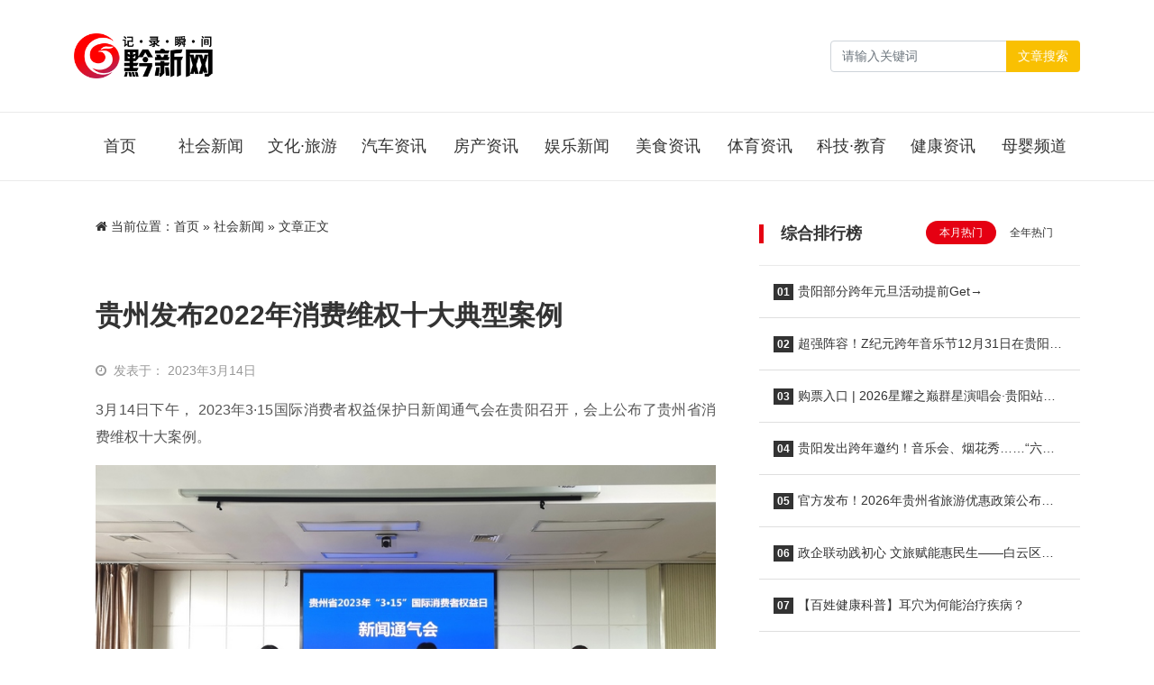

--- FILE ---
content_type: text/html; charset=UTF-8
request_url: https://www.qianxinnet.com/shehuixinwen/49446.html
body_size: 16625
content:
<html class="no-js">

<head>
    <title>贵州发布2022年消费维权十大典型案例 &#8211; 黔新网</title>
    <meta charset="UTF-8">
    <meta http-equiv="X-UA-Compatible" content="IE=edge">
    <meta name="robots" content="index,follow">
    <meta name="viewport" content="width=device-width, user-scalable=no, minimum-scale=1.0, maximum-scale=1.0">
    <meta name="format-detection" content="telphone=no, email=no">
    <link rel="shortcut icon" href="https://www.qianxinnet.com/wp-content/uploads/2022/09/2022091614514323.jpg" type="image/x-icon">    <meta name='robots' content='max-image-preview:large' />
<meta name="keywords" content="社会新闻" /><link rel='dns-prefetch' href='//cdn.staticfile.org' />
<meta name="description" content="3月14日下午， 2023年3·15国际消费者权益保护日新闻通气会在贵阳召开，会上公布了贵州省消费维权十大案例。

..." /><link rel='stylesheet' id='awesome-css'  href='https://cdn.staticfile.org/font-awesome/4.7.0/css/font-awesome.min.css?ver=2.0.8.5' type='text/css' media='all' />
<link rel='stylesheet' id='bootstrap-css'  href='https://cdn.staticfile.org/twitter-bootstrap/5.1.1/css/bootstrap.min.css?ver=2.0.8.5' type='text/css' media='all' />
<link rel='stylesheet' id='animate-css'  href='https://cdn.staticfile.org/animate.css/3.7.2/animate.min.css?ver=2.0.8.5' type='text/css' media='all' />
<link rel='stylesheet' id='style-ui-css'  href='https://www.qianxinnet.com/wp-content/themes/3ethemeFramework/style.css?ver=2.0.8.5' type='text/css' media='all' />
<link rel="canonical" href="https://www.qianxinnet.com/shehuixinwen/49446.html" />
<style type="text/css">.top-bar{background-color:#333;}#footer{background-color:#000000;}#footer{color:#ffffff;}#footer a{color:#ffffff!important;}#footer a:hover{color:#dc3545!important;}body{background-color:#ffffff;}a{color:#333!important;}a:hover{color:#e50012!important;}#navbarSupportedContent .active a,#navbarSupportedContent a{color:#333!important;}#navbarSupportedContent .active a,#navbarSupportedContent a:hover{color:#e50012!important;}</style>    <script type='text/javascript' src='https://www.qianxinnet.com/wp-content/themes/3ethemeFramework/static/js/jquery.min.js?ver=2.0.8.5' id='jquery-js'></script>
        <style>
    :root{ --theme-color: #e50012; }
     .shadow-sm { box-shadow: none!important; }      .diy-radius{ border-radius: 6px!important; }      .div-radius{ border-radius: 6px!important; }     </style>
    <!-- 自定义属性 -->
    <style>
  .home-cat-post {background: #f9f9f9;border-top: 3px solid #fdd000;position: relative;}
  .daohang2{border-bottom: 1px solid #eaeaea;}
  .home-cat-post:before {
    border-top: 3px solid #eb3c39;
    width: 100px;
    height: 3px;
    content: " ";
    display: block;
    position: absolute;
    left: 0;
        top: -3px;
}
  .home-cat-post h2.one-title:before{ display: none;}
  #slide_all,.news-zixun{padding-left:0!important;padding-right:0!important;}
</style></head>

<body>
            <!-- 风格二 -->
        <header id="header-style-1" class="mb-3 mb-md-4 shadow-sm bg-b">
                    <div class="nav-bar py-3">
                <div class="container">
                    <nav class="navbar navbar-expand-lg navbar-light p-0 py-md-3">
                        <a class="navbar-brand " href="/">
                                                            <img class="logo" src="https://www.qianxinnet.com/wp-content/uploads/2022/09/2022091613004243.png" style="height:50px">
                                                    </a>
                        <button class="navbar-toggler me-2" type="button" data-bs-toggle="offcanvas" data-bs-target="#offcanvasWithBothOptions" aria-controls="offcanvasWithBothOptions">
                            <span class="navbar-toggler-icon"></span>
                        </button>
                                                <form role="search" id="searchform" method="get" action="/" class="form-inline my-2 my-lg-0 nav-form ms-auto d-none d-sm-block">
                            <div class="input-group">
                                <input class="form-control mr-sm-2" name="s" id="s" type="search" placeholder="请输入关键词" aria-label="Search">
                                <button class="btn btn-outline-secondary my-2 my-sm-0" style="border: 1px solid transparent;background:#f9c002;color:#ffffff;" type="submit" value="Search">文章搜索</button>
                            </div>
                        </form>
                                            </nav>
                </div>
            </div>
            <div class="daohang2 d-none d-sm-block">
                <div class="container">
                    <header class="d-flex justify-content-center py-3" id="navbarSupportedContent">
                        <ul class="nav nav-pills">
                            <li id="menu-item-17" class="nav-item menu-item-17"><a href="/" class="nav-link text-truncate">首页</a></li>
<li id="menu-item-14" class="nav-item current-post-ancestor dropdown current-post-parent menu-item-14"><a href="https://www.qianxinnet.com/shehuixinwen" class="nav-link text-truncate">社会新闻</a></li>
<li id="menu-item-10" class="nav-item menu-item-10"><a href="https://www.qianxinnet.com/wenhualvyou" class="nav-link text-truncate">文化·旅游</a></li>
<li id="menu-item-11" class="nav-item menu-item-11"><a href="https://www.qianxinnet.com/qichezixun" class="nav-link text-truncate">汽车资讯</a></li>
<li id="menu-item-9" class="nav-item menu-item-9"><a href="https://www.qianxinnet.com/fangchanzixun" class="nav-link text-truncate">房产资讯</a></li>
<li id="menu-item-8" class="nav-item menu-item-8"><a href="https://www.qianxinnet.com/yulexinwen" class="nav-link text-truncate">娱乐新闻</a></li>
<li id="menu-item-16" class="nav-item menu-item-16"><a href="https://www.qianxinnet.com/meishizixun" class="nav-link text-truncate">美食资讯</a></li>
<li id="menu-item-7" class="nav-item menu-item-7"><a href="https://www.qianxinnet.com/tiyuzixun" class="nav-link text-truncate">体育资讯</a></li>
<li id="menu-item-15" class="nav-item menu-item-15"><a href="https://www.qianxinnet.com/kejijiaoyu" class="nav-link text-truncate">科技·教育</a></li>
<li id="menu-item-12" class="nav-item menu-item-12"><a href="https://www.qianxinnet.com/jiankangzixun" class="nav-link text-truncate">健康资讯</a></li>
<li id="menu-item-13" class="nav-item menu-item-13"><a href="https://www.qianxinnet.com/muyingzixun" class="nav-link text-truncate">母婴频道</a></li>
                        </ul>
                    </header>
                </div>
            </div>
        </header>
        <!-- 手机导航 -->
    <div class="offcanvas offcanvas-end offcanvas_style_b" data-bs-scroll="true" tabindex="-1" id="offcanvasWithBothOptions" aria-labelledby="offcanvasWithBothOptionsLabel">
        <div class="offcanvas-header">
            <h5 class="offcanvas-title text-right" id="offcanvasWithBothOptionsLabel"></h5>
            <button type="button" class="btn-close text-reset" data-bs-dismiss="offcanvas" aria-label="Close"><i class="fa fa-times" aria-hidden="true"></i></button>
        </div>
        <div class="offcanvas-body">
            <ul class="offcanvas-navbar">
                <!--导航结构输出-->
                <li class="nav-item menu-item-17"><a href="/" class="nav-link text-truncate">首页</a></li>
<li class="nav-item current-post-ancestor dropdown current-post-parent menu-item-14"><a href="https://www.qianxinnet.com/shehuixinwen" class="nav-link text-truncate">社会新闻</a></li>
<li class="nav-item menu-item-10"><a href="https://www.qianxinnet.com/wenhualvyou" class="nav-link text-truncate">文化·旅游</a></li>
<li class="nav-item menu-item-11"><a href="https://www.qianxinnet.com/qichezixun" class="nav-link text-truncate">汽车资讯</a></li>
<li class="nav-item menu-item-9"><a href="https://www.qianxinnet.com/fangchanzixun" class="nav-link text-truncate">房产资讯</a></li>
<li class="nav-item menu-item-8"><a href="https://www.qianxinnet.com/yulexinwen" class="nav-link text-truncate">娱乐新闻</a></li>
<li class="nav-item menu-item-16"><a href="https://www.qianxinnet.com/meishizixun" class="nav-link text-truncate">美食资讯</a></li>
<li class="nav-item menu-item-7"><a href="https://www.qianxinnet.com/tiyuzixun" class="nav-link text-truncate">体育资讯</a></li>
<li class="nav-item menu-item-15"><a href="https://www.qianxinnet.com/kejijiaoyu" class="nav-link text-truncate">科技·教育</a></li>
<li class="nav-item menu-item-12"><a href="https://www.qianxinnet.com/jiankangzixun" class="nav-link text-truncate">健康资讯</a></li>
<li class="nav-item menu-item-13"><a href="https://www.qianxinnet.com/muyingzixun" class="nav-link text-truncate">母婴频道</a></li>
                <!--end-->
            </ul>
        </div>
    </div><div class="container mb-3 mb-md-4">
    <div class="row">
                    <div class="col-md-8">
                <div class="bg-b shadow-sm div-radius px-4 py-3 mb-4 d-none d-sm-block">
                    <nav aria-label="breadcrumb"><i class="fa fa-home"></i> 当前位置：<span><a href="https://www.qianxinnet.com">首页</a></span> &raquo; <span><a href="https://www.qianxinnet.com/shehuixinwen" rel="category tag">社会新闻</a></span><span> &raquo; 文章正文</span></nav>                </div>
                <div class="bg-b shadow-sm div-radius content p-3 p-md-4 " id="content">
                    <h1>
                        贵州发布2022年消费维权十大典型案例                    </h1>
                    <div class="other hidden py-2 py-md-3">
                                                    <div class="time me-4 float-start">
                            <i class="me-2 fa fa-clock-o"></i>发表于：
                            2023年3月14日                            </div>
                                                                            <div class="float-end">
                                                </div>
                    </div>
                    <p><span>3月14日下午， 2023年3·15国际消费者权益保护日新闻通气会在贵阳召开，会上公布了贵州省消费维权十大案例。</span></p>
<p><img src="http://n.sinaimg.cn/sinakd20118/454/w800h454/20230314/c207-027f8a7ab79492872c6b4f0c9bc3c04d.jpg" /></p>
<p><span>据悉，在2023年“3·15”国际消费者权益日活动期间，贵州省消费者权益保护工作联席会议办公室将组织消费者权益保护工作联席会议17家相关成员单位开展系列活动，共同在全省营造保护消费者权益的良好氛围，构建完善“政府主导、部门监管、行业自律、企业自治、社会监督”的消费维权社会共治工作格局。</span></p>
<p><span>另外，本次发布的贵州省消费维权十大典型案例，主要涉及食品安全、住房、装修、旅游、美容、虚假宣传等社会热点问题，包含执法和调解两种类型，体现了保护消费者合法权益的成果。</span></p>
<p><span><strong>案例一：某服装店销售侵犯他人注册商标服装案</strong></span></p>
<p><strong>【案情简介】</strong><span>2021年11月10日，安顺市关岭布依族苗族自治县市场监管局接到投诉，称某服装店销售侵犯耐克创新有限合伙公司注册商标专用权的商品，请求市场监管部门依法查处。当日，关岭自治县市场监管局对该服装店开展执法检查，发现该服装店内标识有耐克商标的服装共355件，吊牌价共计5.69万元。经耐克体育（中国）有限公司委托代理人广州市联杰知识产权代理有限公司初步鉴定为侵犯耐克创新有限合伙公司注册商标的产品。该服装店的行为涉嫌违反《中华人民共和国商标法》第五十七条第三项的规定，关岭自治县市场监管局立案调查。经查，2021 年6月，该服装店从福建泉州市石狮服装城一店铺采购一批侵犯他人注册商标专用权的耐克服装，然后在关岭自治县店内进行销售，期间多次通过微信联系进货。因该服装店涉嫌犯罪，2022年1月5日，该案被依法移送关岭自治县公安局。2022年5月7日，关岭县自治县市场监管局收到关岭自治县人民检察院《不起诉决定书》和《检察意见书》，建议市场监管部门对该服装店实施行政处罚。关岭自治县市场监管局查明，2021年11月10日现场查获未销售的侵犯他人注册商标专用权商品共计355件，吊牌价共计5.69万元；该服装店在案发前共销售侵犯他人注册商标商品共计545件，销售金额12.06万元，违法经营额合计17.75万元。2022年6月，关岭自治县市场监管局没收其违法商品，并处以10.66万元罚款的行政处罚。</span></p>
<p><strong>【案例评析】</strong><span>根据《中华人民共和国商标法》第五十七条第（三）项的规定，该服装店明知其购进的是侵犯注册商标专用权的耐克服装，却以合法耐克服装进行销售，损害了商标所有权人的利益，扰乱了正常的市场经济秩序，侵害了消费者的合法权益。市场监管部门依据《中华人民共和国商标法》第六十条规定予以处罚，既是维护市场经济秩序，也是保护商标所有权人的合法权益。市场监管部门提醒广大经营者，在生产经营活动中，要严格遵守法律法规规定；广大消费者在购买商品时，要注意保存好消费凭证，如遇消费纠纷，及时维护自己的合法权益。</span></p>
<p><span><strong>案例二：某音乐餐吧经营超过保质期和无中文标签食品案</strong></span></p>
<p><strong>【案情简介】</strong><span>2022年6月14日，黎平县公安局和市场监管局联合开展专项检查时发现，黎平县某音乐餐吧经营超过保质期的苏打酒24件、雪碧126瓶，经营无中文标签的进口XO酒9瓶。超过保质期食品的货值金额0.8万元，无中文标签的食品货值金额0.78万元。该音乐餐吧的行为违反了《中华人民共和国食品安全法》第三十四条第（十）项及第九十七条规定，黎平县市场监管局依据《中华人民共和国食品安全法》第一百二十四条第一款第（五）项、第一百二十五条第一款第（二）项的规定，没收违法产品，对经营超过保质期的食品处5万元罚款，对经营无中文标签的进口食品处0.5万元罚款，共计罚款5.5万元。</span></p>
<p><strong>【案例评析】</strong><span>该音乐餐吧的行为违反了《中华人民共和国食品安全法》第三十四条第（十）项“禁止生产经营下列食品、食品添加剂、食品相关产品：（十）标注虚假生产日期、保质期或者超过保质期的食品、食品添加剂”及第九十七条“进口的预包装食品、食品添加剂应当有中文标签；依法应当有说明书的，还应当有中文说明书。标签、说明书应当符合本法以及我国其他有关法律、行政法规的规定和食品安全国家标准的要求，并载明食品的原产地以及境内代理商的名称、地址、联系方式。预包装食品没有中文标签、中文说明书或者标签、说明书不符合本条规定的，不得进口”的规定，扰乱了市场秩序。消费者在音乐餐吧这类场所消费，一般不会查看酒类商品相关信息，给不法商家销售违法违规酒类产品提供可乘之机。该案的查处，对迪吧、酒吧、KTV等场所经营者予以警示，任何场所的经营都必须遵纪守法。市场监管部门提示广大消费者，在购买食品时，请注意查看食品保质期，若是进口食品（商品）的，还应查看是否有中文标签，并保存购买凭证，遇到消费纠纷时才能维护自身合法权益。</span></p>
<p><span><strong>案例三：购房定金不退还 住建部门帮调解</strong></span></p>
<p><strong>【案情简介】</strong><span>2022年4月7日，消费者刘某通过市长信箱投诉称，某公司非法占有其4万元定金。经贵州省遵义市住房和城乡建设局核实，刘某于2021年7月31日与该公司签订认购协议书，认购了该公司开发的项目住宅1套并交纳4万元定金。后因刘某认购的住宅处于抵押状态，遂与该公司于2021年12月18日解除认购协议，公司承诺2022年3月退还刘某定金，但一直未按期退还。经贵州省遵义市住房和城乡建设局工作人员组织双方协商，公司于2022年4月22日将定金退还刘某。</span></p>
<p><strong>【案例评析】</strong><span>《中华人民共和国民法典》第四百九十五条规定：“当事人约定在将来一定期限内订立合同的认购书、订购书、预订书等，构成预约合同。当事人一方不履行预约合同约定的订立合同义务的，对方可以请求其承担预约合同的违约责任。”由于该公司原因，致使预约合同不能履行。解除认购协议后，该公司逾期不退还消费者交纳的4万元定金，违反了约定，损害了消费者的合法权益。在住房和城乡建设部门调解下，消费者收到该公司退还的定金。广大消费者在购买商品房时，可通过商品房销售现场查看房源状态、面积和价格等信息，确认选购商品房的权属情况后再签订销售合同或定金合同。交易期间，如发现房地产开发企业存在违法违规行为的，请及时拨打当地住房和城乡建设部门监督举报电话投诉。</span></p>
<p><span><strong>案例四：某酒业公司虚假宣传案</strong></span></p>
<p><strong>【案情简介】</strong><span>2022年4月8日，遵义市仁怀市市场监管局执法人员开展日常监督检查时发现，贵州省仁怀市某酒业有限公司库房内堆放有“王立安烧坊酒（丰碑）”酒4000件、“王立安烧坊酒（百年芳华）”酒3000件、“王立安烧坊酒（传承）”酒3000件、“王立安烧坊酒（酱韵）”酒240件。上述产品的瓶身、酒盒、手提袋上均标注有“茅台酒创始人”字样，但该酒业公司无法提供上述产品及本身与“茅台酒创始人”之间存在关联关系的有效证据。在产品及包装上标注“茅台酒创始人”文字，让消费者误认为该产品和茅台之间存在特定联系。仁怀市市场监管局依据《中华人民共和国反不正当竞争法》第二十条第一款的规定，责令该公司停止违法行为，并处罚款44.5万元。</span></p>
<p><strong>【案例评析】</strong><span>当前，一些白酒生产经营者在产品和包装上、推广及宣传中使用“茅台酒创始人之一”“茅酒本源”“茅台前身”“巴拿马万国博览会金奖”“无限接近茅味”等，意图攀附“茅台酒”商誉，借助“茅台酒”的知名度和影响力，为自己获取市场竞争优势以及更多的市场交易机会。该酒业公司违反了《中华人民共和国反不正当竞争法》第八条第一款“经营者不得对其商品的性能、功能、质量、销售状况、用户评价、曾获荣誉等作虚假或者引人误解的商业宣传，欺骗、误导消费者”的规定，应予以严厉打击。市场监管部门提示白酒经营者要守法、诚信经营，不要欺骗、误导消费者。广大消费者在购买知名商品时，要谨慎选择，保留购买凭证，遇到消费纠纷时才能维护自身的合法权益。</span></p>
<p><span><strong>案例五：某旅行社以不合理的低价组织旅游活动案</strong></span></p>
<p><strong>【案情简介】</strong><span>2022年7月13日，某游客在微信公众号上发表题为《贵州噩梦游》的文章，称“该旅行社带团导游采取卖惨哭穷、道德绑架、言语攻击、人格侮辱、威胁恐吓等方式强迫游客购物”。7月15日，贵阳市文化和旅游局联合贵阳市公安局南明分局对贵州某旅行社进行现场检查和调查询问，在其办公现场找到了涉案旅游团队在安顺和黔东南3 家购物店的购物小票、导游报账单及旅游合同等证据，该旅行社法定代表人吕某在接受公安机关调查询问时陈述了购物店向旅行社进行购物返点的事实；投诉人在接受公安机关远程调查询问时陈述了以低价参加由该旅行社组织的旅游团队的事实；导游李某在接受公安机关调查询问时陈述了其根据该旅行社安排带游客到购物店进行购物，并通过游客购物获得旅行社奖励的事实。</span></p>
<p><span>经贵阳市文化和旅游局立案查明：该旅行社与游客签订合同中载明的旅游费用与游客实际缴纳的旅游费用不一致，向游客收取的接待费用为1.1876万元，实际接待成本费用为1.7776万元，收取的接待费用低于实际接待成本费用。该旅行社与游客签订的《旅游活动自愿项目协议确认表》上没有具体体现购物店名称、地址，对购物安排约定不明确、不具体，违反了法律、法规规定，约定无效。该旅行社在旅游行程中安排并通过带团导游李某杜撰我省有关留守儿童和空巢老人的故事，诱骗旅游者在3家购物店购物共计3.4233万元，获取购物利润分成6736.95元。2022年8月26日，贵阳市文化和旅游局依法对该旅行社作出没收违法所得6736.95元；吊销《旅行社业务经营许可证》；对该旅行社法定代表人吕某罚款2万元；对导游李某罚款1万元，暂扣导游证三个月的行政处罚。</span></p>
<p><strong>【案件评析】</strong><span>不合理低价游是指以低于接待成本组织旅游的行为，旅行社以低价引诱旅客组团，然后与旅游商品经营者互相勾结，引诱、欺骗旅客购物、强迫旅客购物，旅行社及导游收取商业贿赂，或途中另行收取费用，是旅游消费纠纷的主要原因。根据《中华人民共和国旅游法》第三十五条第一款“旅行社不得以不合理的低价组织旅游活动，诱骗旅游者，并通过安排购物或者另行付费旅游项目获取回扣等不正当利益”和第九十八条“旅行社违反本法第三十五条规定的，由旅游主管部门责令改正，没收违法所得，责令停业整顿，并处三万元以上三十万元以下罚款；违法所得三十万元以上的，并处违法所得一倍以上五倍以下罚款；情节严重的，吊销旅行社业务经营许可证；对直接负责的主管人员和其他直接责任人员，没收违法所得，处二千元以上二万元以下罚款，并暂扣或者吊销导游证”的规定，本案旅行社的行为扰乱了旅游市场秩序，受到处罚是咎由自取。广大消费者参加旅行社组团旅游，要根据旅行社的信用状况谨慎选择，签订旅游协议，拒绝不合理低价旅游。</span></p>
<p><span><strong>案例六：某烟酒行销售侵犯注册商标专用权商品案</strong></span></p>
<p><strong>【案情简介】</strong><span>2022年1月5日，贵阳市市场监管局经开区分局联合经开区公安分局进行酒类市场专项检查时发现，贵阳市某烟酒行在售商品属侵犯注册商标专用权的产品。涉及的产品有标称贵州茅台酒的侵权产品8瓶、标称十五年陈酿贵州茅台酒的侵权产品8瓶、标称贵州茅台酒厂集团八十周年建军酒的侵权产品20瓶，违法经营额达6.76万元，且该烟酒行无法提供合法有效的进货票据。该烟酒店的行为违反《中华人民共和国商标法》第五十七条第（三）项规定，贵阳市市场监管局经开区分局依据《中华人民共和国商标法》第六十条第二款的规定，依法作出没收违法产品，并处罚款，共计23.66万元的行政处罚。</span></p>
<p><strong>【案例评析】</strong><span>打击侵权假冒产品，保护消费者合法权益，是市场监管部门的重要职责。保护企业的知识产权，就是推动经济社会高质量发展。该烟酒行的行为违反《中华人民共和国商标法》第五十七条第（三）项“有下列行为之一的，均属侵犯注册商标专用权：（三）销售侵犯注册商标专用权的商品的”规定。对制售假冒伪劣产品的行为，市场监管部门始终坚持露头就打，绝不姑息，并将强化行刑衔接，严厉打击制假售假行为，坚决铲除假冒伪劣滋生的空间和土壤。市场监管部门提示，广大消费者如发现违法经营行为，请及时举报。在购买商品时，请保存好消费凭证，遇到消费纠纷时才能维护自身的合法权益。</span></p>
<p><span><strong>案例七：玉镯变玛瑙 消协助退款</strong></span></p>
<p><strong>【案例简介】</strong><span>2022年3月15日，消费者李某到安顺市镇宁自治县消费者协会投诉，称其于2021年6月11日在某珠宝店购买了一个价格3.8万元的黄龙玉手镯，于2022年1月拿到鉴定机构做质检后发现是玛瑙，消费者认为珠宝店以“玛瑙”冒充“玉”，要求退款退货，多次与珠宝店协商无果。接到投诉后，消协人员立即开展调查。经调查核实，消费者投诉属实，珠宝店在销售过程中未如实告知该商品的真实情况，侵犯了消费者应有的知情权。经调解，珠宝店退款3.8万元，消费者表示满意。</span></p>
<p><strong>【案例评析】</strong><span>《中华人民共和国消费者权益保护法》第八条规定：“消费者享有知悉其购买、使用的商品或者接受的服务的真实情况的权利。消费者有权根据商品或者服务的不同情况，要求经营者提供商品的价格、产地、生产者、用途、性能、规格、等级、主要成份、生产日期、有效期限、检验合格证明、使用方法说明书、售后服务，或者服务的内容、规格、费用等有关情况。”此案中，经营者未向消费者说明该玉镯非为真玉，以次充好，侵害消费者应有知情权，理应退款。消费者在购买珠宝首饰时要尽量选择正规的商家，索要正规的发票、收据等相关材料，保存好相关单据。如发生消费纠纷，要立即拨打12315进行投诉。</span></p>
<p><span><strong>案例八：经营超过使用期限的化妆品案</strong></span></p>
<p><strong>【案情简介】</strong><span>2021年12月31日，毕节市市场监管局接到移送线索，消费者投诉某平台入驻的某商家经营超过使用期限的化妆品。经调查核实，该商家通过某平台注册网店经营化妆品，于2021年9月向投诉人销售5盒超过使用期限的“薇诺娜防晒霜”，涉案金额60元。该商家经营超过使用期限化妆品的行为，违反了《化妆品监督管理条例》第三十九条的规定。2022年3月，毕节市市场监管局依据《化妆品监督管理条例》第六十条第五项的规定，对该商家处以没收违法所得、罚款1.8万元的行政处罚。</span></p>
<p><strong>【案例评析】</strong><span>《化妆品监督管理条例》第三十九条规定：“化妆品生产经营者应当依照有关法律、法规的规定和化妆品标签标示的要求贮存、运输化妆品，定期检查并及时处理变质或者超过使用期限的化妆品。”本案中，该商家在网上销售的化妆品超过使用期限，产品质量安全存在较大风险，对人身健康会造成不同程度的损害。对此类行为及时查处，能够促进企业落实主体责任，切实维护公众用妆安全。广大消费者购买化妆品应选择正规合法渠道，选择信誉度高的网站和商家购买，仔细查看包装是否完整，标识是否齐备，如果发现网购化妆品存在假冒伪劣、超过使用期限等问题，可向网络平台反映，同时拨打12315进行投诉。</span></p>
<p><span><strong>案例九：装修履约不完全 消协调解获赔偿</strong></span></p>
<p><strong>【案例简介】</strong><span>2022年10月25日，消费者原某到贵阳市观山湖区消费者协会投诉，称其于2021年11月在某装饰工程有限公司定制了一套柜体，价值9.32万元，安装完成后，消费者发现该公司为其安装的柜体品牌只有20%是合同约定的多睿诗品牌，其余80%为其他品牌，消费者觉得与约定不符，要求赔偿。接到投诉后，消协工作人员随即展开调查。经核实，消费者投诉属实。经过消协工作人员多次调解，双方最终达成一致协议，该公司赔偿6万元，继续沿用柜体，消费者表示满意。</span></p>
<p><strong>【案例评析】</strong><span>《中华人民共和国消费者权益保护法》第十六条第二款规定：“经营者和消费者有约定的，应当按照约定履行义务，但双方的约定不得违背法律、法规的规定。”第四十八条第一款第七项规定：“经营者提供商品或者服务的内容和费用违反约定的，除本法另有规定外，应当依照其他有关法律、法规的规定，承担民事责任。（七）服务的内容和费用违反约定的。”本案中，经营者与消费者约定装修柜体品牌，应按照合同约定履行，未按约定履行的，应承担相应赔偿责任。广大消费者在选择装修服务时，要仔细查看装修合同的条款细则，不轻信商家口头承诺，要将双方约定事项签订为书面合同，同时注意保存接受服务中的相关证据，发生纠纷时，及时向有关部门反映，依法维护自身合法权益。</span></p>
<p><span><strong>案例十：某广告公司代理违法广告案</strong></span></p>
<p><strong>【案情简介】</strong><span>某广告公司作为广告经营者在代理“纳米级冻干粉”化妆品广告宣传时，暗示该产品具有医疗作用；在代理“护眼明目贴”普通产品的广告宣传时，暗示该款产品具有疾病治疗的作用；在代理“梵杰希抗皱精华液”“印尼苗根生”“古代中医四大宝典”“鑫势俐节电器”“天天通黑金魔磁裤”五款产品的广告宣传时，夸大产品的性能、功能，其行为违反《化妆品监督管理条例》《中华人民共和国广告法》相关规定，贵阳市南明区市场监管局依法对该公司作出罚款5.2万元、没收广告费用1.5万元的行政处罚。</span></p>
<p><strong>【案例评析】</strong><span>《化妆品监督管理条例》第四十三条第二款规定：“化妆品广告不得明示或者暗示产品具有医疗作用，不得含有虚假或者引人误解的内容，不得欺骗、误导消费者。”《中华人民共和国广告法》第十七条规定：“除医疗、药品、医疗器械广告外，禁止其他任何广告涉及疾病治疗功能，并不得使用医疗用语或者易使推销的商品与药品、医疗器械相混淆的用语。”《中华人民共和国广告法》第二十八条第二款第二项规定：“广告中商品的性能、功能、产地、用途、质量、规格、成分、价格、生产者、有效期限、销售状况、曾获荣誉等信息，或者服务的内容、提供者、形式、质量、价格、销售状况、曾获荣誉等信息，以及与商品或者服务有关的允诺等信息与实际情况不符，对购买行为有实质性影响的，为虚假广告。”本案中，该公司在代理的广告中暗示产品具有医疗作用、疾病治疗作用，同时夸大产品性能、功能等，存在虚假广告行为。对此类广告违法行为的查处，既是对广告行业的警示，也是引导广告行业在广告宣传应当依法依规，同时也是维护市场秩序，保护消费者权益的保护。消费者在选购化妆品和美容养生项目时，应仔细辨别产品类别和功效，勿听信商家的片面宣传，避免掉入消费陷阱。同时，更提醒化妆品经营者守法经营，共同维护良好的市场经营秩序。</span></p>
<p style="text-align: right;">来源：人民网-贵州频道</p>
                    <div class="clearfix"></div>
                    <div class="share-wrap d-none d-sm-block my-5">
	<div class="share-group">
		<a href="javascript:;" class="share-plain qq hidden-xs" onclick="share('qq');" rel="nofollow" data-toggle="tooltip" data-placement="top" title="分享到QQ">
			<div class="icon-wrap">
				<i class="fa fa-qq"></i>
			</div>
		</a>
		<a href="javascript:;" class="share-plain weibo hidden-xs" onclick="share('weibo');" rel="nofollow" data-toggle="tooltip" data-placement="top" title="分享到新浪微博">
			<div class="icon-wrap">
				<i class="fa fa-weibo"></i>
			</div>
		</a>
		<a href="javascript:;" class="share-plain weixin pop style-plain hidden-xs" rel="nofollow">
			<div class="icon-wrap">
				<i class="fa fa-weixin"></i>
			</div>
			<div class="share-int">
				<div class="qrcode" data-url="https://www.qianxinnet.com/shehuixinwen/49446.html"></div>
				<p>打开微信“扫一扫”，打开网页后点击屏幕右上角分享按钮</p>
			</div>
		</a>
	</div>
	<script type="text/javascript">
	function share(obj){
		var qqShareURL="http://connect.qq.com/widget/shareqq/index.html?";
		var weiboShareURL="http://service.weibo.com/share/share.php?";
		var host_url="https://www.qianxinnet.com/shehuixinwen/49446.html";
		var title='%E3%80%90%E8%B4%B5%E5%B7%9E%E5%8F%91%E5%B8%832022%E5%B9%B4%E6%B6%88%E8%B4%B9%E7%BB%B4%E6%9D%83%E5%8D%81%E5%A4%A7%E5%85%B8%E5%9E%8B%E6%A1%88%E4%BE%8B%E3%80%91';
		var qqtitle='%E3%80%90%E8%B4%B5%E5%B7%9E%E5%8F%91%E5%B8%832022%E5%B9%B4%E6%B6%88%E8%B4%B9%E7%BB%B4%E6%9D%83%E5%8D%81%E5%A4%A7%E5%85%B8%E5%9E%8B%E6%A1%88%E4%BE%8B%E3%80%91';
		var excerpt='3%E6%9C%8814%E6%97%A5%E4%B8%8B%E5%8D%88%EF%BC%8C%202023%E5%B9%B43%C2%B715%E5%9B%BD%E9%99%85%E6%B6%88%E8%B4%B9%E8%80%85%E6%9D%83%E7%9B%8A%E4%BF%9D%E6%8A%A4%E6%97%A5%E6%96%B0%E9%97%BB%E9%80%9A%E6%B0%94%E4%BC%9A%E5%9C%A8%E8%B4%B5%E9%98%B3%E5%8F%AC%E5%BC%80%EF%BC%8C%E4%BC%9A%E4%B8%8A%E5%85%AC%E5%B8%83%E4%BA%86%E8%B4%B5%E5%B7%9E%E7%9C%81%E6%B6%88%E8%B4%B9%E7%BB%B4%E6%9D%83%E5%8D%81%E5%A4%A7%E6%A1%88%E4%BE%8B%20%5B%26hellip%3B%5D';
		var wbexcerpt='3%E6%9C%8814%E6%97%A5%E4%B8%8B%E5%8D%88%EF%BC%8C%202023%E5%B9%B43%C2%B715%E5%9B%BD%E9%99%85%E6%B6%88%E8%B4%B9%E8%80%85%E6%9D%83%E7%9B%8A%E4%BF%9D%E6%8A%A4%E6%97%A5%E6%96%B0%E9%97%BB%E9%80%9A%E6%B0%94%E4%BC%9A%E5%9C%A8%E8%B4%B5%E9%98%B3%E5%8F%AC%E5%BC%80%EF%BC%8C%E4%BC%9A%E4%B8%8A%E5%85%AC%E5%B8%83%E4%BA%86%E8%B4%B5%E5%B7%9E%E7%9C%81%E6%B6%88%E8%B4%B9%E7%BB%B4%E6%9D%83%E5%8D%81%E5%A4%A7%E6%A1%88%E4%BE%8B%20%5B%26hellip%3B%5D';
		var pic="http://n.sinaimg.cn/sinakd20118/454/w800h454/20230314/c207-027f8a7ab79492872c6b4f0c9bc3c04d-360x240.jpg";
		var _URL;
		if(obj=="qq"){
			_URL=qqShareURL+"url="+host_url+"&title="+qqtitle+"&pics="+pic+"&desc=&summary="+excerpt+"&site=vtrois";
		}else if(obj=="weibo"){
			_URL=weiboShareURL+"url="+host_url+"&title="+title+wbexcerpt+"&pic="+pic;
		}
		window.open(_URL);
	}
	</script>
	<script type="text/javascript" src="https://www.qianxinnet.com/wp-content/themes/3ethemeFramework/static/plugin/qrcode/jquery.qrcode.min.js"></script>
</div>                    <!-- 标签 -->
                    <div class="single-tag">
                            <div class="pull-left">
                                <i class="fa fa-tags"></i> 话题：</div>
                                <a>No Tag</a>                    </div>
                    <!-- 标签 -->
                    <div class="clearfix"></div>
                    <div class="single-copyright-more">
                        <div class="title"><span>本文采用 <a rel="license nofollow" target="_blank" href="http://creativecommons.org/licenses/by-sa/4.0/">知识共享署名-相同方式共享 4.0 国际许可协议</a> 进行许可</span></div>
                        <p class="text-center">本文由「
                            <a href="/" title="黔新网">
                                黔新网                            </a> 」 原创或整理后发布，欢迎分享和转发。
                            <br><i class="fa fa-link"></i> 原文地址：
                            https://www.qianxinnet.com/shehuixinwen/49446.html 发布于
                            2023年3月14日                        </p>
                    </div>
                    <!--内容页广告位-->
                    

                    <!--           <div class="ad"><a class="demo" href="#" target="_blank">广告位，电脑和手机可分别设置，可放任何广告代码</a></div>-->
                    <!--内容页广告位 end-->
                </div>
                            </div>
                <div class="col-md-4" id="Sidebar-auto">
            <aside class="m-0px-t sm-m-20px-t">
    <div id="sidebar">
        <div id="sidebar-30day" class="bg-b mb-3 mb-md-4 shadow-sm div-radius overflow-hidden">
   <h3 class="one-title p-4">综合排行榜   </h3>
   <ul class="list-group list-group-flush">
      <!-- 循环开始 -->
      <ul class="nav nav-day30 mb-3" id="day30-tab" role="tablist">
         <li class="nav-item" role="presentation">
            <button class="nav-link active" id="day30-home-tab" data-bs-toggle="pill" data-bs-target="#day30-home" type="button" role="tab" aria-controls="day30-home" aria-selected="true">本月热门</button>
         </li>
         <li class="nav-item" role="presentation">
            <button class="nav-link" id="day30-profile-tab" data-bs-toggle="pill" data-bs-target="#day30-profile" type="button" role="tab" aria-controls="day30-profile" aria-selected="false">全年热门</button>
         </li>
      </ul>
      <div class="tab-content" id="day30-tabContent">
         <div class="tab-pane fade show active" id="day30-home" role="tabpanel" aria-labelledby="day30-home-tab">
            <!-- 本月 -->
            <li class="list-group-item"><a href=https://www.qianxinnet.com/wenhualvyou/73542.html class="title" title=贵阳部分跨年元旦活动提前Get→><b class="rounded-lg">01</b>贵阳部分跨年元旦活动提前Get→</a></li><li class="list-group-item"><a href=https://www.qianxinnet.com/yulexinwen/73512.html class="title" title=超强阵容！Z纪元跨年音乐节12月31日在贵阳举行><b class="rounded-lg">02</b>超强阵容！Z纪元跨年音乐节12月31日在贵阳举行</a></li><li class="list-group-item"><a href=https://www.qianxinnet.com/yulexinwen/73633.html class="title" title=购票入口 | 2026星耀之巅群星演唱会·贵阳站，2026年1月10日开演！><b class="rounded-lg">03</b>购票入口 | 2026星耀之巅群星演唱会·贵阳站，2026年1月10日开演！</a></li><li class="list-group-item"><a href=https://www.qianxinnet.com/wenhualvyou/73652.html class="title" title=贵阳发出跨年邀约！音乐会、烟花秀……“六爽”盛宴等你来！><b class="rounded-lg">04</b>贵阳发出跨年邀约！音乐会、烟花秀……“六爽”盛宴等你来！</a></li><li class="list-group-item"><a href=https://www.qianxinnet.com/wenhualvyou/73683.html class="title" title=官方发布！2026年贵州省旅游优惠政策公布！景区免票、一票多日游><b class="rounded-lg">05</b>官方发布！2026年贵州省旅游优惠政策公布！景区免票、一票多日游</a></li><li class="list-group-item"><a href=https://www.qianxinnet.com/shehuixinwen/73699.html class="title" title=政企联动践初心 文旅赋能惠民生——白云区以公益实践绘就“十五五”规划落实新图景><b class="rounded-lg">06</b>政企联动践初心 文旅赋能惠民生——白云区以公益实践绘就“十五五”规划落实新图景</a></li><li class="list-group-item"><a href=https://www.qianxinnet.com/jiankangzixun/73509.html class="title" title=【百姓健康科普】耳穴为何能治疗疾病？><b class="rounded-lg">07</b>【百姓健康科普】耳穴为何能治疗疾病？</a></li><li class="list-group-item"><a href=https://www.qianxinnet.com/jiankangzixun/73574.html class="title" title=【百姓健康科普】耳穴溯源:从经典到现在飞跃><b class="rounded-lg">08</b>【百姓健康科普】耳穴溯源:从经典到现在飞跃</a></li><li class="list-group-item"><a href=https://www.qianxinnet.com/meishizixun/73618.html class="title" title=“如实散酒铺”：革新散酒市场，引领饮酒新风尚><b class="rounded-lg">09</b>“如实散酒铺”：革新散酒市场，引领饮酒新风尚</a></li><li class="list-group-item"><a href=https://www.qianxinnet.com/fangchanzixun/73538.html class="title" title=6055套！贵阳市已启动建设5个配售型保障性住房项目><b class="rounded-lg">10</b>6055套！贵阳市已启动建设5个配售型保障性住房项目</a></li>            <!-- 本月 end -->
         </div>
         <div class="tab-pane fade" id="day30-profile" role="tabpanel" aria-labelledby="day30-profile-tab">
            <!-- 全年 -->
            <li class="list-group-item"><a href=https://www.qianxinnet.com/wenhualvyou/67363.html class="title" title=天河潭2月14日将举办“爱在星火璀璨夜”无人机烟花光影超级大秀><b class="rounded-lg">01</b>天河潭2月14日将举办“爱在星火璀璨夜”无人机烟花光影超级大秀</a></li><li class="list-group-item"><a href=https://www.qianxinnet.com/jiankangzixun/67267.html class="title" title=转存了解！2025版流感诊疗方案><b class="rounded-lg">02</b>转存了解！2025版流感诊疗方案</a></li><li class="list-group-item"><a href=https://www.qianxinnet.com/wenhualvyou/67329.html class="title" title=贵阳各区市县春节文旅“成绩单”出炉><b class="rounded-lg">03</b>贵阳各区市县春节文旅“成绩单”出炉</a></li><li class="list-group-item"><a href=https://www.qianxinnet.com/wenhualvyou/67196.html class="title" title=灵蛇献瑞 2025观山湖区新年趣味运动会欢乐启动><b class="rounded-lg">04</b>灵蛇献瑞 2025观山湖区新年趣味运动会欢乐启动</a></li><li class="list-group-item"><a href=https://www.qianxinnet.com/kejijiaoyu/67228.html class="title" title=教师招聘大盘点！贵阳16所学校正在招贤纳士~><b class="rounded-lg">05</b>教师招聘大盘点！贵阳16所学校正在招贤纳士~</a></li><li class="list-group-item"><a href=https://www.qianxinnet.com/wenhualvyou/67358.html class="title" title=贵阳将举办大型无人机烟花光影超级秀><b class="rounded-lg">06</b>贵阳将举办大型无人机烟花光影超级秀</a></li><li class="list-group-item"><a href=https://www.qianxinnet.com/meishizixun/67555.html class="title" title=关于校园食材，贵阳市农业农村局发布提示→><b class="rounded-lg">07</b>关于校园食材，贵阳市农业农村局发布提示→</a></li><li class="list-group-item"><a href=https://www.qianxinnet.com/shehuixinwen/67288.html class="title" title=冲刺一季度“开门红”，南明、观山湖、白云、乌当、高新、综保、开阳、清镇很“拼”！><b class="rounded-lg">08</b>冲刺一季度“开门红”，南明、观山湖、白云、乌当、高新、综保、开阳、清镇很“拼”！</a></li><li class="list-group-item"><a href=https://www.qianxinnet.com/jiankangzixun/67569.html class="title" title=中老年必看！五个护肝小秘方，让肝脏越来越健康~><b class="rounded-lg">09</b>中老年必看！五个护肝小秘方，让肝脏越来越健康~</a></li><li class="list-group-item"><a href=https://www.qianxinnet.com/shehuixinwen/67212.html class="title" title=白云区，增幅全市第一！><b class="rounded-lg">10</b>白云区，增幅全市第一！</a></li>            <!-- 全年 end -->
         </div>
      </div>
      <!-- end -->
   </ul>
</div>    </div>
</aside>        </div>
    </div>
</div>
<footer id="footer" class="bg-b m-10px-t shadow-sm">
    <div class="container py-3">
        <div class="row">
            <div class="col-12 footer-list text-center">
                <nav class="navbar navbar-expand-lg navbar-light">
                    <div class="m-auto" id="navbarNavAltMarkup">
                        <div class="nav justify-content-center">
                            <li id="menu-item-43" class="nav-item menu-item-43"><a href="https://www.qianxinnet.com/about" class="nav-link text-truncate">关于我们</a></li>
<li id="menu-item-42" class="nav-item menu-item-42"><a href="https://www.qianxinnet.com/contactus" class="nav-link text-truncate">联系方式</a></li>
<li id="menu-item-153" class="nav-item menu-item-153"><a href="https://www.qianxinnet.com/tgsm" class="nav-link text-truncate">投稿说明</a></li>
<li id="menu-item-156" class="nav-item menu-item-156"><a href="https://www.qianxinnet.com/link" class="nav-link text-truncate">友情链接</a></li>
                        </div>
                    </div>
                </nav>
                <div class="col-12">Copyright <i class="fa fa-copyright"></i> 2018-
                    2026 <a href="https://www.qianxinnet.com">
                        黔新网 </a>. All Rights Reserved.
                    <br>
                                            <a href="https://beian.miit.gov.cn/" rel="external nofollow" target="_blank">
                            黔ICP备18000415号-1 </a>
                                        <!--icp-->
                                            <br>
                        <a href="http://www.beian.gov.cn/portal/registerSystemInfo?recordcode=52010302000558" rel="external nofollow" target="_blank" style="padding-left:5px"><i class="govimg" style="margin-top: -4px;margin-right: 6px;width: 14px;height: 1pc;background: url(https://www.qianxinnet.com/wp-content/themes/3ethemeFramework/static/img/icon-police.png) 0 0 no-repeat;vertical-align: middle;display: inline-block;"></i>黔公网安备：52010302000558号 </a>
                                    </div>
                                    <div class="col-md-12">Theme made by <a href="https://www.3etheme.com/" target="_blank" title="自媒体建站系统">3etheme</a> </div>
                            </div>
        </div>
    </div>
</footer>
<script type='text/javascript' src='https://www.qianxinnet.com/wp-content/themes/3ethemeFramework/static/js/popper.min.js?ver=2.0.8.5' id='popper-js'></script>
<script type='text/javascript' src='https://www.qianxinnet.com/wp-content/themes/3ethemeFramework/static/js/bootstrap.bundle.min.js?ver=2.0.8.5' id='bootstrap-min-js'></script>
<script type='text/javascript' src='https://www.qianxinnet.com/wp-content/themes/3ethemeFramework/static/plugin/Sidebar/theia-sticky-sidebar.min.js?ver=2.0.8.5' id='theia-sticky-sidebar-js'></script>
<script type='text/javascript' src='https://www.qianxinnet.com/wp-content/themes/3ethemeFramework/static/js/theme-ui.js?ver=2.0.8.5' id='js-ui-js'></script>
</body>

</html>

--- FILE ---
content_type: text/javascript
request_url: https://www.qianxinnet.com/wp-content/themes/3ethemeFramework/static/js/theme-ui.js?ver=2.0.8.5
body_size: 2023
content:
/*========================================================================
Template Name   : 3E theme
Author          : bzbear
~~~~~~~~~~~~~~~~~~~~~~~~~~~~~~~~~~~~~~~~~~~~~~~~~~~~~~~~~~~~~~~~~~~~~~~~
Copyright (c) 2019 - www.3etheme.com
========================================================================*/
(function ($) {
    "use strict"
    var THEME = {};
    /*--------------------
      * 文章列表页ajax载入
    ----------------------*/
    THEME.Ajax_load_more = function () {
        jQuery(document).on("click", "#show-more",
            function () {
                if ($(this).hasClass('is-loading')) {
                    return false;
                }
                else {
                    var paged = $(this).data("paged");
                    var total = $(this).data("total");
                    var ajax_data = {
                        action: "load_posts",
                        paged: paged,
                        total: total
                    };
                    $(this).html('<div class="spinner-border" role="status"> <span class="visually-hidden"></span> </div>数据加载中，请等待……').addClass('is-loading')
                    $.post('/wp-admin/admin-ajax.php', ajax_data,
                        function (data) {
                            var $data = $(data);
                            $('#show-more').remove();
                            // 给z载入元素添加动效
                            $data.filter(".item-new").addClass('animated fadeIn');

                            // 加载按钮逻辑优化
                            $(".noload-more-wrap").click(function () {
                                if ($(this).hasClass('shake')) {
                                    $('.noload-more-wrap').remove();
                                } else {
                                    $('.noload-more-wrap').addClass('shake');
                                }
                            });

                            // 在“下一页”链接上更新页码
                            $('#pages-nav a.next').each(function () {
                                var $this = $(this);
                                var next = $this.data('page') + 1;
                                $this.attr('href', $this.attr('href').replace(/page\/\d+/, 'page/' + next));
                                $this.data('page', next);
                            });
                            // 原始分页变化
                            var paging = $("#pages-nav").find(".pagination .active");
                            var b = paging.next().hasClass("n-page");
                            paging.removeClass("page-item active");
                            // console.log(b);
                            if (b) {
                                var link = $('#pages-nav a.next').attr('href');
                                window.location.href = link;
                            } else {
                                paging.next().addClass("page-item active");
                                $("#load-more-list").append($data);//这里是包裹文章的容器名
                            }
                            // 原始分页变化 end

                        });
                    return false;
                }
            });
    }


    /*--------------------
    * ajax 加载按钮逻辑优化
    ----------------------*/
    THEME.noloadclick = function () {
        // 加载按钮逻辑优化
        $(".noload-more-wrap").click(function () {
            if ($(this).hasClass('shake')) {
                $('.noload-more-wrap').remove();
            } else {
                $('.noload-more-wrap').addClass('shake');
            }
        });
    }
    /*--------------------
        * Header Class
    ----------------------*/
    THEME.HeaderSticky = function () {
        $(".navbar-toggler").on("click", function (a) {
            a.preventDefault(),
                $(".navbar").addClass("fixed-header")
        });
    }

    /*--------------------
        * Menu Close
    ----------------------*/
    THEME.MenuClose = function () {
        $('.navbar-nav .nav-link').on('click', function () {
            var toggle = $('.navbar-toggler').is(':visible');
            if (toggle) {
                $('.navbar-collapse').collapse('hide');
            }
        });
    }


    /*--------------------
        * Smooth Scroll
    ----------------------*/
    THEME.HeaderScroll = function () {
        $('header a[href*="#"]:not([href="#"]),#slide-home a[href*="#"]:not([href="#"]),.about-btn a[href*="#"]:not([href="#"]),.pt-footer a[href*="#"]:not([href="#"]),.fot-link a[href*="#"]:not([href="#"])').on('click', function () {
            var PathName = location.pathname.replace(/^\//, '') == this.pathname.replace(/^\//, '') || location.hostname == this.hostname;
            if (PathName) {
                var target = $(this.hash);
                target = target.length ? target : $('[name=' + this.hash.slice(1) + ']');
                if (target.length) {
                    $('html,body').animate({
                        scrollTop: target.offset().top - 65,
                    }, 1000);
                    return false;
                }
            }
        });
    }

    /*--------------------
        * Header Fixed
    ----------------------*/
    THEME.HeaderFixed = function () {
        var varHeaderFix = $(window).scrollTop() >= 60;
        if (varHeaderFix) {
            $('.nav-bar').addClass('fixed-top');
        }
        else {
            $('.nav-bar').removeClass('fixed-top');
        }
    }

    /*--------------------
        * Share single
    ----------------------*/
    THEME.shareMenu = function () {
        $('.qrcode').each(function (index, el) {
            var url = $(this).data('url');
            if ($.fn.qrcode) {
                $(this).qrcode({
                    text: url,
                    width: 150,
                    height: 150,
                });
            }
        });
    }
    
    /*--------------------
        * Header Fixed
    ----------------------*/
    THEME.sidebar = function () {
        $('#Sidebar-auto').theiaStickySidebar({ additionalMarginTop: 24, });
    }


    /*--------------------
        * Execute
    ----------------------*/
    $(document).ready(function ($) {
        THEME.MenuClose();
        THEME.HeaderScroll();
        THEME.HeaderSticky();
        THEME.shareMenu();
        THEME.Ajax_load_more();
    });

})(jQuery);



    /*--------------------
        * 不能加载类
    ----------------------*/
/* ajax加载完毕后的优化 */
function noloadmorewrap() {
    $(".noload-more-wrap").click(function () {
        if ($(this).hasClass('shake')) {
            $('.noload-more-wrap').removeClass('shake');
        } else {
            $('.noload-more-wrap').addClass('shake');
        }
    });
}
function noloadmorewrap_noextend() {
    $('.n-page,.n-extend').remove();
}

// 侧边栏动态高度
$('#Sidebar-auto').theiaStickySidebar({ additionalMarginTop: 24, });